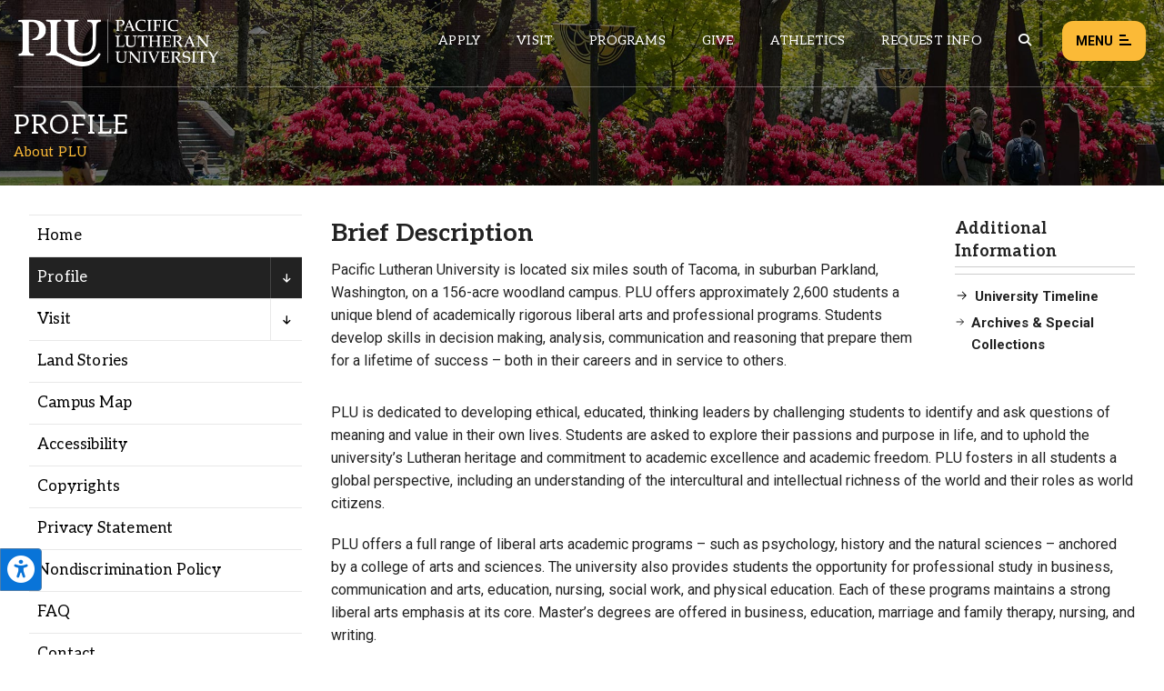

--- FILE ---
content_type: text/html; charset=UTF-8
request_url: https://www.plu.edu/about/profile/
body_size: 18490
content:
<!doctype html>
<html lang="en-US">
	
<head>
	<meta charset="utf-8" />
	<title>Profile | About | PLU</title>
	
	<!--
================================================================================
================================================================================
================================================================================

 .d8888b.   .d88888b.       888     888     888 88888888888 8888888888 .d8888b.  
d88P  Y88b d88P" "Y88b      888     888     888     888     888       d88P  Y88b 
888    888 888     888      888     888     888     888     888       Y88b.      
888        888     888      888     888     888     888     8888888    "Y888b.   
888  88888 888     888      888     888     888     888     888           "Y88b. 
888    888 888     888      888     888     888     888     888             "888 
Y88b  d88P Y88b. .d88P      888     Y88b. .d88P     888     888       Y88b  d88P 
 "Y8888P88  "Y88888P"       88888888 "Y88888P"      888     8888888888 "Y8888P"                                                                                                  
                                                                
================================================================================
================================================================ www.plu.edu/ ==
================================================================================
-->	
		 
	<meta name="last-modified" content="2023-10-27T09:40:43-07:00" />
		 
	<meta name="description" content="Pacific Lutheran University is located six miles south of Tacoma, in suburban Parkland, Washington, on a 156-acre woodland campus." />
		 
	<meta name="plu-department" content="230" />
			
		
	
	<!-- Google Chrome Frame for IE -->
	<!-- meta http-equiv="X-UA-Compatible" content="IE=edge,chrome=1" /-->

	<!-- mobile meta -->
	<meta name="HandheldFriendly" content="True" />
	<meta name="MobileOptimized" content="320" />
	<meta name="viewport" content="width=device-width, initial-scale=1.0" />

	<!-- icons & favicons -->
	<link rel="apple-touch-icon" href="https://www.plu.edu/about/wp-content/themes/plu/library/images/apple-icon-touch.jpg" />
	<link rel="icon" href="https://www.plu.edu/about/wp-content/themes/plu/library/images/favicon.ico" />
	<!--[if IE]>
		<link rel="shortcut icon" href="https://www.plu.edu/about/wp-content/themes/plu/library/images/favicon.ico" />
	<![endif]-->
	<meta name="msapplication-config" content="none" />
	<meta name="msapplication-TileColor" content="#000000" />
	<meta name="msapplication-TileImage" content="https://www.plu.edu/about/wp-content/themes/plu/library/images/win8-tile-icon.jpg" />
	
	<meta name='robots' content='max-image-preview:large' />
<link rel='dns-prefetch' href='//fonts.googleapis.com' />
<link rel="alternate" title="oEmbed (JSON)" type="application/json+oembed" href="https://www.plu.edu/about/wp-json/oembed/1.0/embed?url=https%3A%2F%2Fwww.plu.edu%2Fabout%2Fprofile%2F" />
<link rel="alternate" title="oEmbed (XML)" type="text/xml+oembed" href="https://www.plu.edu/about/wp-json/oembed/1.0/embed?url=https%3A%2F%2Fwww.plu.edu%2Fabout%2Fprofile%2F&#038;format=xml" />
<style id='wp-img-auto-sizes-contain-inline-css' type='text/css'>
img:is([sizes=auto i],[sizes^="auto," i]){contain-intrinsic-size:3000px 1500px}
/*# sourceURL=wp-img-auto-sizes-contain-inline-css */
</style>
<style id='wp-emoji-styles-inline-css' type='text/css'>

	img.wp-smiley, img.emoji {
		display: inline !important;
		border: none !important;
		box-shadow: none !important;
		height: 1em !important;
		width: 1em !important;
		margin: 0 0.07em !important;
		vertical-align: -0.1em !important;
		background: none !important;
		padding: 0 !important;
	}
/*# sourceURL=wp-emoji-styles-inline-css */
</style>
<style id='wp-block-library-inline-css' type='text/css'>
:root{--wp-block-synced-color:#7a00df;--wp-block-synced-color--rgb:122,0,223;--wp-bound-block-color:var(--wp-block-synced-color);--wp-editor-canvas-background:#ddd;--wp-admin-theme-color:#007cba;--wp-admin-theme-color--rgb:0,124,186;--wp-admin-theme-color-darker-10:#006ba1;--wp-admin-theme-color-darker-10--rgb:0,107,160.5;--wp-admin-theme-color-darker-20:#005a87;--wp-admin-theme-color-darker-20--rgb:0,90,135;--wp-admin-border-width-focus:2px}@media (min-resolution:192dpi){:root{--wp-admin-border-width-focus:1.5px}}.wp-element-button{cursor:pointer}:root .has-very-light-gray-background-color{background-color:#eee}:root .has-very-dark-gray-background-color{background-color:#313131}:root .has-very-light-gray-color{color:#eee}:root .has-very-dark-gray-color{color:#313131}:root .has-vivid-green-cyan-to-vivid-cyan-blue-gradient-background{background:linear-gradient(135deg,#00d084,#0693e3)}:root .has-purple-crush-gradient-background{background:linear-gradient(135deg,#34e2e4,#4721fb 50%,#ab1dfe)}:root .has-hazy-dawn-gradient-background{background:linear-gradient(135deg,#faaca8,#dad0ec)}:root .has-subdued-olive-gradient-background{background:linear-gradient(135deg,#fafae1,#67a671)}:root .has-atomic-cream-gradient-background{background:linear-gradient(135deg,#fdd79a,#004a59)}:root .has-nightshade-gradient-background{background:linear-gradient(135deg,#330968,#31cdcf)}:root .has-midnight-gradient-background{background:linear-gradient(135deg,#020381,#2874fc)}:root{--wp--preset--font-size--normal:16px;--wp--preset--font-size--huge:42px}.has-regular-font-size{font-size:1em}.has-larger-font-size{font-size:2.625em}.has-normal-font-size{font-size:var(--wp--preset--font-size--normal)}.has-huge-font-size{font-size:var(--wp--preset--font-size--huge)}.has-text-align-center{text-align:center}.has-text-align-left{text-align:left}.has-text-align-right{text-align:right}.has-fit-text{white-space:nowrap!important}#end-resizable-editor-section{display:none}.aligncenter{clear:both}.items-justified-left{justify-content:flex-start}.items-justified-center{justify-content:center}.items-justified-right{justify-content:flex-end}.items-justified-space-between{justify-content:space-between}.screen-reader-text{border:0;clip-path:inset(50%);height:1px;margin:-1px;overflow:hidden;padding:0;position:absolute;width:1px;word-wrap:normal!important}.screen-reader-text:focus{background-color:#ddd;clip-path:none;color:#444;display:block;font-size:1em;height:auto;left:5px;line-height:normal;padding:15px 23px 14px;text-decoration:none;top:5px;width:auto;z-index:100000}html :where(.has-border-color){border-style:solid}html :where([style*=border-top-color]){border-top-style:solid}html :where([style*=border-right-color]){border-right-style:solid}html :where([style*=border-bottom-color]){border-bottom-style:solid}html :where([style*=border-left-color]){border-left-style:solid}html :where([style*=border-width]){border-style:solid}html :where([style*=border-top-width]){border-top-style:solid}html :where([style*=border-right-width]){border-right-style:solid}html :where([style*=border-bottom-width]){border-bottom-style:solid}html :where([style*=border-left-width]){border-left-style:solid}html :where(img[class*=wp-image-]){height:auto;max-width:100%}:where(figure){margin:0 0 1em}html :where(.is-position-sticky){--wp-admin--admin-bar--position-offset:var(--wp-admin--admin-bar--height,0px)}@media screen and (max-width:600px){html :where(.is-position-sticky){--wp-admin--admin-bar--position-offset:0px}}

/*# sourceURL=wp-block-library-inline-css */
</style><style id='global-styles-inline-css' type='text/css'>
:root{--wp--preset--aspect-ratio--square: 1;--wp--preset--aspect-ratio--4-3: 4/3;--wp--preset--aspect-ratio--3-4: 3/4;--wp--preset--aspect-ratio--3-2: 3/2;--wp--preset--aspect-ratio--2-3: 2/3;--wp--preset--aspect-ratio--16-9: 16/9;--wp--preset--aspect-ratio--9-16: 9/16;--wp--preset--color--black: #000000;--wp--preset--color--cyan-bluish-gray: #abb8c3;--wp--preset--color--white: #ffffff;--wp--preset--color--pale-pink: #f78da7;--wp--preset--color--vivid-red: #cf2e2e;--wp--preset--color--luminous-vivid-orange: #ff6900;--wp--preset--color--luminous-vivid-amber: #fcb900;--wp--preset--color--light-green-cyan: #7bdcb5;--wp--preset--color--vivid-green-cyan: #00d084;--wp--preset--color--pale-cyan-blue: #8ed1fc;--wp--preset--color--vivid-cyan-blue: #0693e3;--wp--preset--color--vivid-purple: #9b51e0;--wp--preset--gradient--vivid-cyan-blue-to-vivid-purple: linear-gradient(135deg,rgb(6,147,227) 0%,rgb(155,81,224) 100%);--wp--preset--gradient--light-green-cyan-to-vivid-green-cyan: linear-gradient(135deg,rgb(122,220,180) 0%,rgb(0,208,130) 100%);--wp--preset--gradient--luminous-vivid-amber-to-luminous-vivid-orange: linear-gradient(135deg,rgb(252,185,0) 0%,rgb(255,105,0) 100%);--wp--preset--gradient--luminous-vivid-orange-to-vivid-red: linear-gradient(135deg,rgb(255,105,0) 0%,rgb(207,46,46) 100%);--wp--preset--gradient--very-light-gray-to-cyan-bluish-gray: linear-gradient(135deg,rgb(238,238,238) 0%,rgb(169,184,195) 100%);--wp--preset--gradient--cool-to-warm-spectrum: linear-gradient(135deg,rgb(74,234,220) 0%,rgb(151,120,209) 20%,rgb(207,42,186) 40%,rgb(238,44,130) 60%,rgb(251,105,98) 80%,rgb(254,248,76) 100%);--wp--preset--gradient--blush-light-purple: linear-gradient(135deg,rgb(255,206,236) 0%,rgb(152,150,240) 100%);--wp--preset--gradient--blush-bordeaux: linear-gradient(135deg,rgb(254,205,165) 0%,rgb(254,45,45) 50%,rgb(107,0,62) 100%);--wp--preset--gradient--luminous-dusk: linear-gradient(135deg,rgb(255,203,112) 0%,rgb(199,81,192) 50%,rgb(65,88,208) 100%);--wp--preset--gradient--pale-ocean: linear-gradient(135deg,rgb(255,245,203) 0%,rgb(182,227,212) 50%,rgb(51,167,181) 100%);--wp--preset--gradient--electric-grass: linear-gradient(135deg,rgb(202,248,128) 0%,rgb(113,206,126) 100%);--wp--preset--gradient--midnight: linear-gradient(135deg,rgb(2,3,129) 0%,rgb(40,116,252) 100%);--wp--preset--font-size--small: 13px;--wp--preset--font-size--medium: 20px;--wp--preset--font-size--large: 36px;--wp--preset--font-size--x-large: 42px;--wp--preset--spacing--20: 0.44rem;--wp--preset--spacing--30: 0.67rem;--wp--preset--spacing--40: 1rem;--wp--preset--spacing--50: 1.5rem;--wp--preset--spacing--60: 2.25rem;--wp--preset--spacing--70: 3.38rem;--wp--preset--spacing--80: 5.06rem;--wp--preset--shadow--natural: 6px 6px 9px rgba(0, 0, 0, 0.2);--wp--preset--shadow--deep: 12px 12px 50px rgba(0, 0, 0, 0.4);--wp--preset--shadow--sharp: 6px 6px 0px rgba(0, 0, 0, 0.2);--wp--preset--shadow--outlined: 6px 6px 0px -3px rgb(255, 255, 255), 6px 6px rgb(0, 0, 0);--wp--preset--shadow--crisp: 6px 6px 0px rgb(0, 0, 0);}:where(.is-layout-flex){gap: 0.5em;}:where(.is-layout-grid){gap: 0.5em;}body .is-layout-flex{display: flex;}.is-layout-flex{flex-wrap: wrap;align-items: center;}.is-layout-flex > :is(*, div){margin: 0;}body .is-layout-grid{display: grid;}.is-layout-grid > :is(*, div){margin: 0;}:where(.wp-block-columns.is-layout-flex){gap: 2em;}:where(.wp-block-columns.is-layout-grid){gap: 2em;}:where(.wp-block-post-template.is-layout-flex){gap: 1.25em;}:where(.wp-block-post-template.is-layout-grid){gap: 1.25em;}.has-black-color{color: var(--wp--preset--color--black) !important;}.has-cyan-bluish-gray-color{color: var(--wp--preset--color--cyan-bluish-gray) !important;}.has-white-color{color: var(--wp--preset--color--white) !important;}.has-pale-pink-color{color: var(--wp--preset--color--pale-pink) !important;}.has-vivid-red-color{color: var(--wp--preset--color--vivid-red) !important;}.has-luminous-vivid-orange-color{color: var(--wp--preset--color--luminous-vivid-orange) !important;}.has-luminous-vivid-amber-color{color: var(--wp--preset--color--luminous-vivid-amber) !important;}.has-light-green-cyan-color{color: var(--wp--preset--color--light-green-cyan) !important;}.has-vivid-green-cyan-color{color: var(--wp--preset--color--vivid-green-cyan) !important;}.has-pale-cyan-blue-color{color: var(--wp--preset--color--pale-cyan-blue) !important;}.has-vivid-cyan-blue-color{color: var(--wp--preset--color--vivid-cyan-blue) !important;}.has-vivid-purple-color{color: var(--wp--preset--color--vivid-purple) !important;}.has-black-background-color{background-color: var(--wp--preset--color--black) !important;}.has-cyan-bluish-gray-background-color{background-color: var(--wp--preset--color--cyan-bluish-gray) !important;}.has-white-background-color{background-color: var(--wp--preset--color--white) !important;}.has-pale-pink-background-color{background-color: var(--wp--preset--color--pale-pink) !important;}.has-vivid-red-background-color{background-color: var(--wp--preset--color--vivid-red) !important;}.has-luminous-vivid-orange-background-color{background-color: var(--wp--preset--color--luminous-vivid-orange) !important;}.has-luminous-vivid-amber-background-color{background-color: var(--wp--preset--color--luminous-vivid-amber) !important;}.has-light-green-cyan-background-color{background-color: var(--wp--preset--color--light-green-cyan) !important;}.has-vivid-green-cyan-background-color{background-color: var(--wp--preset--color--vivid-green-cyan) !important;}.has-pale-cyan-blue-background-color{background-color: var(--wp--preset--color--pale-cyan-blue) !important;}.has-vivid-cyan-blue-background-color{background-color: var(--wp--preset--color--vivid-cyan-blue) !important;}.has-vivid-purple-background-color{background-color: var(--wp--preset--color--vivid-purple) !important;}.has-black-border-color{border-color: var(--wp--preset--color--black) !important;}.has-cyan-bluish-gray-border-color{border-color: var(--wp--preset--color--cyan-bluish-gray) !important;}.has-white-border-color{border-color: var(--wp--preset--color--white) !important;}.has-pale-pink-border-color{border-color: var(--wp--preset--color--pale-pink) !important;}.has-vivid-red-border-color{border-color: var(--wp--preset--color--vivid-red) !important;}.has-luminous-vivid-orange-border-color{border-color: var(--wp--preset--color--luminous-vivid-orange) !important;}.has-luminous-vivid-amber-border-color{border-color: var(--wp--preset--color--luminous-vivid-amber) !important;}.has-light-green-cyan-border-color{border-color: var(--wp--preset--color--light-green-cyan) !important;}.has-vivid-green-cyan-border-color{border-color: var(--wp--preset--color--vivid-green-cyan) !important;}.has-pale-cyan-blue-border-color{border-color: var(--wp--preset--color--pale-cyan-blue) !important;}.has-vivid-cyan-blue-border-color{border-color: var(--wp--preset--color--vivid-cyan-blue) !important;}.has-vivid-purple-border-color{border-color: var(--wp--preset--color--vivid-purple) !important;}.has-vivid-cyan-blue-to-vivid-purple-gradient-background{background: var(--wp--preset--gradient--vivid-cyan-blue-to-vivid-purple) !important;}.has-light-green-cyan-to-vivid-green-cyan-gradient-background{background: var(--wp--preset--gradient--light-green-cyan-to-vivid-green-cyan) !important;}.has-luminous-vivid-amber-to-luminous-vivid-orange-gradient-background{background: var(--wp--preset--gradient--luminous-vivid-amber-to-luminous-vivid-orange) !important;}.has-luminous-vivid-orange-to-vivid-red-gradient-background{background: var(--wp--preset--gradient--luminous-vivid-orange-to-vivid-red) !important;}.has-very-light-gray-to-cyan-bluish-gray-gradient-background{background: var(--wp--preset--gradient--very-light-gray-to-cyan-bluish-gray) !important;}.has-cool-to-warm-spectrum-gradient-background{background: var(--wp--preset--gradient--cool-to-warm-spectrum) !important;}.has-blush-light-purple-gradient-background{background: var(--wp--preset--gradient--blush-light-purple) !important;}.has-blush-bordeaux-gradient-background{background: var(--wp--preset--gradient--blush-bordeaux) !important;}.has-luminous-dusk-gradient-background{background: var(--wp--preset--gradient--luminous-dusk) !important;}.has-pale-ocean-gradient-background{background: var(--wp--preset--gradient--pale-ocean) !important;}.has-electric-grass-gradient-background{background: var(--wp--preset--gradient--electric-grass) !important;}.has-midnight-gradient-background{background: var(--wp--preset--gradient--midnight) !important;}.has-small-font-size{font-size: var(--wp--preset--font-size--small) !important;}.has-medium-font-size{font-size: var(--wp--preset--font-size--medium) !important;}.has-large-font-size{font-size: var(--wp--preset--font-size--large) !important;}.has-x-large-font-size{font-size: var(--wp--preset--font-size--x-large) !important;}
/*# sourceURL=global-styles-inline-css */
</style>

<style id='classic-theme-styles-inline-css' type='text/css'>
/*! This file is auto-generated */
.wp-block-button__link{color:#fff;background-color:#32373c;border-radius:9999px;box-shadow:none;text-decoration:none;padding:calc(.667em + 2px) calc(1.333em + 2px);font-size:1.125em}.wp-block-file__button{background:#32373c;color:#fff;text-decoration:none}
/*# sourceURL=/wp-includes/css/classic-themes.min.css */
</style>
<link rel='stylesheet' id='plu-acknowledgements-css' href='https://www.plu.edu/wp-content/plugins/plu-acknowledgements/css/acknowledgements.1750196087.css?ver=6.9' media='all' />
<link rel='stylesheet' id='plu-system-alerts-css' href='https://www.plu.edu/wp-content/plugins/plu-display-system-alerts/css/plu-system_alert.1642802537.css?ver=6.9' media='all' />
<link rel='stylesheet' id='flickity-css' href='https://www.plu.edu/wp-content/plugins/plu-media-slider/css/flickity/flickity.1768333286.css?ver=6.9' media='all' />
<link rel='stylesheet' id='mediaslider-default-css' href='https://www.plu.edu/wp-content/plugins/plu-media-slider/css/media-slider_default.1750196129.css?ver=6.9' media='all' />
<link rel='stylesheet' id='mediaslider-responsive-css' href='https://www.plu.edu/wp-content/plugins/plu-media-slider/css/media-slider.1750196129.css?ver=6.9' media='all' />
<link rel='stylesheet' id='mediaslider-full-screen-css' href='https://www.plu.edu/wp-content/plugins/plu-media-slider/css/full-screen/full-screen-media-slider.1630470458.css?ver=6.9' media='all' />
<link rel='stylesheet' id='tablepress-default-css' href='https://www.plu.edu/wp-content/plugins/tablepress/css/build/default.1764803062.css?ver=3.2.5' media='all' />
<link rel='stylesheet' id='js_composer_front-css' href='https://www.plu.edu/wp-content/plugins/js_composer/assets/css/js_composer.min.1764802586.css?ver=8.7.2' media='all' />
<link rel='stylesheet' id='google-fonts-css' href='https://fonts.googleapis.com/css?family=Aleo%3A400%2C400i%2C700%2C700i%7CRoboto%3A400%2C400i%2C700%2C700i%7CSatisfy&#038;display=swap&#038;ver=6.9' media='all' />
<link rel='stylesheet' id='global-stylesheet-css' href='https://www.plu.edu/wp-content/themes/plu/library/css/style.1761071610.css?ver=1695763944' media='all' />
<script src="https://www.plu.edu/wp-includes/js/jquery/jquery.min.1700011356.js?ver=3.7.1" id="jquery-core-js"></script>
<script src="https://www.plu.edu/wp-includes/js/jquery/jquery-migrate.min.1692751453.js?ver=3.4.1" id="jquery-migrate-js"></script>
<script src="https://www.plu.edu/wp-content/plugins/plu-js-error-log/error-log.1567552178.js?ver=6.9" id="plu_js_error_log-js"></script>
<script src="https://www.plu.edu/wp-content/themes/plu/bower_components/foundation/js/vendor/modernizr.1750120771.js?ver=2.5.3" id="modernizr-js"></script>
<script></script><link rel="canonical" href="https://www.plu.edu/about/profile/" />
<meta name="twitter:card" content="summary" /><meta name="twitter:site" content="@PLUNEWS" /><meta property="og:url" content="https://www.plu.edu/about/profile/" /><meta property="og:title" content="Profile | About PLU | Pacific Lutheran University" /><meta property="og:type" content="article" /><meta property="og:image" content="https://www.plu.edu/about/wp-content/plugins/plu-opengraph-twitter-meta/plu-og-placeholder-image.jpg" /><meta property="og:image:width" content="1200" /><meta property="og:image:height" content="627" /><meta property="og:site_name" content="Pacific Lutheran University" /><link rel="icon" href="https://www.plu.edu/about/wp-content/themes/plu/library/images/favicon/favicon-32px.jpg" sizes="32x32" />
<link rel="icon" href="https://www.plu.edu/about/wp-content/themes/plu/library/images/favicon/favicon-0px.jpg" sizes="192x192" />
<link rel="apple-touch-icon" href="https://www.plu.edu/about/wp-content/themes/plu/library/images/favicon/favicon-0px.jpg" />
<meta name="msapplication-TileImage" content="https://www.plu.edu/about/wp-content/themes/plu/library/images/favicon/favicon-0px.jpg" />
<noscript><style> .wpb_animate_when_almost_visible { opacity: 1; }</style></noscript>	
	 
	<script>(function(){"use strict";var c=[],f={},a,e,d,b;if(!window.jQuery){a=function(g){c.push(g)};f.ready=function(g){a(g)};e=window.jQuery=window.$=function(g){if(typeof g=="function"){a(g)}return f};window.checkJQ=function(){if(!d()){b=setTimeout(checkJQ,100)}};b=setTimeout(checkJQ,100);d=function(){if(window.jQuery!==e){clearTimeout(b);var g=c.shift();while(g){jQuery(g);g=c.shift()}b=f=a=e=d=window.checkJQ=null;return true}return false}}})();</script>
	
<link rel='stylesheet' id='plu-fontawesome_v5_fix-css' href='https://www.plu.edu/wp-content/themes/plu/library/css/webfonts/v5-font-face.min.1750120772.css?ver=6.4.2' media='all' />
</head>	
<body class="wp-singular page-template-default page page-id-196 page-parent wp-theme-plu standard about-plu wpb-js-composer js-comp-ver-8.7.2 vc_responsive">

	<aside aria-label="Skip to content on page">
	<div class="skip-to-content">
		<a href="#maincontent">1: Skip to content</a>
		<a href="#mainnav">2: Skip to navigation</a>
	</div>
</aside>	
	<div class="show-for-semi-large-up">
	<div class="plu-accessibility-tools-body"></div>
	<div class="plu-accessibility-tools">
		<div class="toggle-accessibility-tools-container keep-me-visible">
			<button class="toggle-accessibility-tools" aria-label="Open the PLU Accessibility Tools">
				<span aria-hidden="true" aria-label="PLU Accessibility Tools" class="fas fa-universal-access accessibility-icon"></span>
			</button>
		</div>
		<div class="tools-container">
			<div class="tools-header">
				<strong>Accessibility Tools (CTRL+U)</strong>
				<span aria-hidden="true" class="fas fa-times close-tools"></span>
			</div>
			<div class="tools-inner top">
				<button class="tool" tool-type="text-to-speech">
					<span aria-hidden="true" class="fas fa-volume-up tool-icon"></span>
					<span class="tool-title">Text-to-Speech</span>
					<div class="active-tool">
						<span aria-hidden="true" class="fas fa-check-circle"></span>
					</div>
				</button>
								<button class="tool" tool-type="cursor">
					<span aria-hidden="true" class="fas fa-mouse-pointer tool-icon"></span>
					<span class="tool-title">Large Cursor</span>
					<div class="active-tool">
						<span aria-hidden="true" class="fas fa-check-circle"></span>
					</div>
				</button>
				<button class="tool" tool-type="zoom-level">
					<span aria-hidden="true" class="fas fa-search-plus tool-icon"></span>
					<span class="tool-title">Zoom Level <span class="current-zoom-level">(x1)</span></span>
					<input type="range" class="zoom-level-range" name="zoom-level-range" value="1" step="0.1" min="1" max="1.5">
					<div class="active-tool">
						<span aria-hidden="true" class="fas fa-check-circle"></span>
					</div>
				</button>
				<button class="tool" tool-type="reset-zoom">
					<span aria-hidden="true" class="fas fa-search-minus tool-icon"></span>
					<span class="tool-title">Reset Zoom</span>
				</button>
				<button class="tool" tool-type="disable-animations">
					<span aria-hidden="true" class="fas fa-ban tool-icon"></span>
					<span class="tool-title">Disable Animations</span>
					<div class="active-tool">
						<span aria-hidden="true" class="fas fa-check-circle"></span>
					</div>
				</button>
							</div>
			<div class="tools-inner bottom">
				<button class="tool reset-option" tool-type="reset-tools-status">
					<span aria-hidden="true" class="fas fa-sync-alt tool-icon"></span>
					<span class="tool-title">Reset All</span>
				</button>
			</div>
			<div class="tools-inner hide-toggle">
				<div class="toggle-tools-display">
					<span aria-hidden="true" class="fas fa-toggle-off tools-toggle-icon"></span> <span class="tools-toggle-text">Hide the tools</span>
				</div>
				<p>After hiding the tool, if you would like to re-enable it, just press CTRL+U to open this window. Or, move your cursor near the tool to display it.</p>
			</div>
		</div>
	</div>
</div>	
	<div class="print-logo">
		<img alt="PLU Print Logo" src="https://www.plu.edu/about/wp-content/themes/plu/library/images/rose-window/rose-window-print.png"/>
	</div>	
	
	<header class="plu-global-header">
		
		<div class="gh-wrapper-head-outer">
			<div class="gh-wrapper-head">
				<div class="gh-logo">
					<a href="/">
						<img alt="The Pacific Lutheran University logo" class="header-logo full" src="https://www.plu.edu/about/wp-content/themes/plu/library/images/logos/plu-horizontal-logo.png"/>
						<img alt="The Pacific Lutheran University logo" class="header-logo short" src="https://www.plu.edu/about/wp-content/themes/plu/library/images/logos/plu-horizontal-logo-short.png"/>
					</a>
				</div>
								<nav role="navigation" aria-label="Secondary global navigation for Pacific Lutheran University" class="gh-nav-menu-secondary">
					<ul class="secondary-nav-menu">
						<li class="secondary-nav-menu-item"><a class="secondary-nav-link" href="/admission/apply/" aria-label="Main header navigation link that opens to a page on how to apply to PLU">Apply</a></li>
						<li class="secondary-nav-menu-item"><a class="secondary-nav-link" href="/admission/visit/" aria-label="Main header navigation link that opens to a page on all there is to kno about visiting PLU">Visit</a></li>
						<li class="secondary-nav-menu-item"><a class="secondary-nav-link" href="/academic-programs/" aria-label="Main header navigation link that opens to a all the academic programs at PLU">Programs</a></li>
						<li class="secondary-nav-menu-item"><a class="secondary-nav-link" href="/advancement/ways-to-give/" aria-label="Main header navigation link that opens to a page that explains all the ways you can give to PLU">Give</a></li>
						<li class="secondary-nav-menu-item"><a class="secondary-nav-link" href="https://golutes.com/" target="_blank" rel="external noopener noreferrer" aria-label="Main header navigation link that opens to PLU Athletics (opens in a new tab/window)">Athletics</a></li>
						<li class="secondary-nav-menu-item"><a class="secondary-nav-link" href="/admission/request-information/" aria-label="Main header navigation link that opens to a page that allows you to request information about PLU">Request Info</a></li>
						<li class="secondary-nav-menu-item search-trigger"><button aria-label="Global search button for the PLU website" class="global-header-search-btn secondary-nav-link" onclick="pluGlobalHeader_openSearch()"><span aria-hidden="true" aria-label="Magnifying glass icon for the global search trigger" class="fas fa-search"></span></button></li>
					</ul>
				</nav>
				<div class="gh-menu-toggle">
					<button class="gh-menu-btn open">Menu <span aria-hidden="true" aria-label="Button to open the global header menu" class="fas fa-bars menu-btn-icon"></span><span class="bars-wrapper"><span class="bar top"></span><span class="bar middle"></span><span class="bar bottom"></span></span></button>
					<button class="gh-menu-btn close">Close <span aria-hidden="true" aria-label="Button to close the global header menu" class="fas fa-xmark menu-btn-icon"></span></button>
				</div>
			</div>
		</div>
		
		<div class="gh-fullscreen-wrapper">
			
			<div class="gh-wrapper-body">
			
				<div class="gh-body-section first">
						
										<form action="https://www.plu.edu/search" method="get" class="global-search-form" role="search" aria-label="Sitewide search">
										
						<label for="global-search" class="global-search-icon"><span role="button" aria-hidden="true" aria-label="Magnifying glass icon for the search input box" class="fas fa-search"></span></label>
						<input class="global-search" id="global-search" type="search" placeholder="What can we help you find?" name="q" aria-label="Search PLU" value="">
					</form>
					
					<nav role="navigation" aria-label="Primary global navigation for Pacific Lutheran University" class="gh-nav-menu-primary">
	<ul class="primary-nav-menu">
		<li class="primary-nav-menu-item">
			<a href="#" role="button" aria-haspopup="true" aria-expanded="false">Academics <span aria-hidden="true" aria-label="Toggle button to open and close the primary navigation sub menu links" class="fas fa-plus primary-nav-link-icon plus"></span><span aria-hidden="true" aria-label="Toggle button to open and close the primary navigation sub menu links" class="fas fa-minus primary-nav-link-icon minus"></span></a>
			<div class="primary-nav-sub-links">
				<button onclick="pluGlobalHeader_closePrimaryNav()" class="close-primary-nav-btn"><span aria-hidden="true" aria-label="Left arrow icon for the close primary nav menu button" class="fas fa-left-long"></span> Close Menu</button>
				<div class="sub-links-wrapper">
					<ul class="sub-links">
						<li class="sub-link-header">Programs</li>
						<li class="sub-link"><a class="link-styling" href="/academic-programs">Majors & Minors</a></li>
						<li class="sub-link"><a class="link-styling" href="/graduate/">Graduate Programs</a></li>
						<li class="sub-link"><a class="link-styling" href="/continuing-ed/">Continuing Education</a></li>
						<li class="sub-link"><a class="link-styling" href="/search/?type=departments&filter=academic&directory=all">Departments</a></li>
						<li class="sub-link"><a class="link-styling" href="/global-education/">Global Education</a></li>
						<li class="sub-link"><a class="link-styling" href="/wang-center/">Study Away</a></li>
						<li class="sub-link"><a class="link-styling" href="/honors/">International Honors</a></li>
						<li class="sub-link"><a class="link-styling" href="/alumni-student-connections/internships/">Internships</a></li>
					</ul>
					<ul class="sub-links">
						<li class="sub-link-header">Support</li>
						<li class="sub-link"><a class="link-styling" href="/student-success/">Center for Student Success</a></li>
						<li class="sub-link"><a class="link-styling" href="/academic-advising/">Academic Advising</a></li>
						<li class="sub-link"><a class="link-styling" href="/chws/counseling/">Counseling Center</a></li>
						<li class="sub-link"><a class="link-styling" href="/diversity-justice-sustainability/">Center for Diversity, Justice and Sustainability</a></li>
						<li class="sub-link"><a class="link-styling" href="/library/">Library</a></li>
						<li class="sub-link"><a class="link-styling" href="/vocation/">Wild Hope</a></li>
						<li class="sub-link"><a class="link-styling" href="/writingcenter/">Writing Center</a></li>
						<li class="sub-link"><a class="link-styling" href="/lrc/">Language Resources</a></li>
					</ul>
					<ul class="sub-links">
						<li class="sub-link-header">Courses</li>
						<li class="sub-link"><a class="link-styling" href="/catalog/">Catalog</a></li>
						<li class="sub-link"><a class="link-styling" href="/academic-advising/">Register</a></li>
						<li class="sub-link"><a class="link-styling" href="https://bss.plu.edu/">Check Grades</a></li>
						<li class="sub-link"><a class="link-styling" href="/registrar/transcripts/">Request Transcripts</a></li>
					</ul>
					<ul class="sub-links">
						<li class="sub-link-header">Information</li>
						<li class="sub-link"><a class="link-styling" href="/registrar/academic-dates-deadlines/">Academic Calendar</a></li>
						<li class="sub-link"><a class="link-styling" href="https://bss.plu.edu/pap/hxskschd.P_PLUSchedule">Interactive Schedule</a></li>
						<li class="sub-link"><a class="link-styling" href="https://www.plu.edu/land-stories/">Land Acknowledgement</a></li>
					</ul>
				</div>
			</div>
		</li>
		<li class="primary-nav-menu-item">
			<a href="#" role="button" aria-haspopup="true" aria-expanded="false">Admission <span aria-hidden="true" aria-label="Toggle button to open and close the primary navigation sub menu links" class="fas fa-plus primary-nav-link-icon plus"></span><span aria-hidden="true" aria-label="Toggle button to open and close the primary navigation sub menu links" class="fas fa-minus primary-nav-link-icon minus"></span></a>
			<div class="primary-nav-sub-links">
				<button onclick="pluGlobalHeader_closePrimaryNav()" class="close-primary-nav-btn"><span aria-hidden="true" aria-label="Left arrow icon for the close primary nav menu button" class="fas fa-left-long"></span> Close Menu</button>
				<div class="sub-links-wrapper">
					<ul class="sub-links">
						<li class="sub-link-header">First Year</li>
						<li class="sub-link"><a class="link-styling" href="/admission-first-year/">First Year Homepage</a></li>
						<li class="sub-link"><a class="link-styling" href="/admission-first-year/apply/">Apply</a></li>
						<li class="sub-link"><a class="link-styling" href="/admission-first-year/financial-aid/">Financial Aid</a></li>
						<li class="sub-link"><a class="link-styling" href="/academic-programs/#filter=.undergraduate">Majors & Minors</a></li>
						<li class="sub-link"><a class="link-styling" href="/admission/visit/">Visit</a></li>
						<li class="sub-link"><a class="link-styling" href="/admission/counselors/">Meet Your Counselor</a></li>
						<li class="sub-link"><a class="link-styling" href="/admission/parents-family/">Parents & Families</a></li>
						<li class="sub-link"><a class="link-styling" href="/admission/request-information/">Request More Information</a></li>
					</ul>
					<ul class="sub-links">
						<li class="sub-link-header">Transfer</li>
						<li class="sub-link"><a class="link-styling" href="/admission-transfer/">Transfer Homepage</a></li>
						<li class="sub-link"><a class="link-styling" href="/admission-transfer/apply/">Apply</a></li>
						<li class="sub-link"><a class="link-styling" href="/admission-transfer/cost/">Financial Aid</a></li>
						<li class="sub-link"><a class="link-styling" href="/academic-programs/#filter=.undergraduate">Majors & Minors</a></li>
						<li class="sub-link"><a class="link-styling" href="/admission/counselors/">Meet Your Counselor</a></li>
						<li class="sub-link"><a class="link-styling" href="/admission-transfer/credits/">Credits & Equivalency</a></li>
						<li class="sub-link"><a class="link-styling" href="/admission/request-information/">Request More Information</a></li>
					</ul>
					<ul class="sub-links">
						<li class="sub-link-header">Graduate</li>
						<li class="sub-link"><a class="link-styling" href="/admission-graduate/">Graduate Homepage</a></li>
						<li class="sub-link"><a class="link-styling" href="/academic-programs/#filter=.graduate">Programs</a></li>
						<li class="sub-link"><a class="link-styling" href="/admission-graduate/apply/">Apply</a></li>
						<li class="sub-link"><a class="link-styling" href="/admission-graduate/cost-aid/">Financial Aid</a></li>
						<li class="sub-link"><a class="link-styling" href="/admission-graduate/visit/information-sessions/">Information Sessions</a></li>
						<li class="sub-link"><a class="link-styling" href="/admission-graduate/ways-to-contact-us/">Connect</a></li>
						<li class="sub-link"><a class="link-styling" href="/admission-graduate/request-information/">Request More Information</a></li>
					</ul>
					<ul class="sub-links">
						<li class="sub-link-header">International</li>
						<li class="sub-link"><a class="link-styling" href="/admission-international/">International Homepage</a></li>
						<li class="sub-link"><a class="link-styling" href="/admission-international/apply/">Apply</a></li>
						<li class="sub-link"><a class="link-styling" href="/admission-international/cost-scholarship/">Financial Aid</a></li>
						<li class="sub-link"><a class="link-styling" href="/academic-programs/">Majors & Minors</a></li>
						<li class="sub-link"><a class="link-styling" href="https://tour.concept3d.com/share/S9Mq4JbA2/stop/1">Virtual Tour</a></li>
						<li class="sub-link"><a class="link-styling" href="/admission-international/staff/">Connect</a></li>
						<li class="sub-link"><a class="link-styling" href="https://choose.plu.edu/register/?id=833ff762-f59f-4771-a0a1-b4befd5a7006">Request More Information</a></li>
					</ul>
				</div>
			</div>
		</li>
		<li class="primary-nav-menu-item">
			<a href="#" role="button" aria-haspopup="true" aria-expanded="false">Student Life <span aria-hidden="true" aria-label="Toggle button to open and close the primary navigation sub menu links" class="fas fa-plus primary-nav-link-icon plus"></span><span aria-hidden="true" aria-label="Toggle button to open and close the primary navigation sub menu links" class="fas fa-minus primary-nav-link-icon minus"></span></a>
			<div class="primary-nav-sub-links">
				<button onclick="pluGlobalHeader_closePrimaryNav()" class="close-primary-nav-btn"><span aria-hidden="true" aria-label="Left arrow icon for the close primary nav menu button" class="fas fa-left-long"></span> Close Menu</button>
				<div class="sub-links-wrapper">
					<ul class="sub-links">
						<li class="sub-link-header">Student Support</li>
						<li class="sub-link"><a class="link-styling" href="/campus-resources/">Campus Resources</a></li>
						<li class="sub-link"><a class="link-styling" href="/student-life/wellbeing-ecology/thrive/">Thrive at PLU</a></li>
						<li class="sub-link"><a class="link-styling" href="/diversity-justice-sustainability/">Diversity, Justice, and Sustainability</a></li>
						<li class="sub-link"><a class="link-styling" href="/campus-ministry/">Campus Ministry</a></li>
						<li class="sub-link"><a class="link-styling" href="/oaa/interested-students/">Accessibility & Accommodation</a></li>
						<li class="sub-link"><a class="link-styling" href="/military-affiliated-students/">Military Affiliated Students</a></li>
						<li class="sub-link"><a class="link-styling" href="/iss/">International Students</a></li>						
						<li class="sub-link"><a class="link-styling" href="/alumni-student-connections/">Alumni & Student Connections</a></li>
					</ul>
					<ul class="sub-links">
						<li class="sub-link-header">Wellbeing & Safety</li>
						<li class="sub-link"><a class="link-styling" href="/health/">Health Resources</a></li>
						<li class="sub-link"><a class="link-styling" href="/counseling/">Mental Health Resources</a></li>
						<li class="sub-link"><a class="link-styling" href="/prevent/">Suicide Prevention</a></li>
						<li class="sub-link"><a class="link-styling" href="/diversity-justice-sustainability/advocacy-services/">PLU Confidential Advocate</a></li>
						<li class="sub-link"><a class="link-styling" href="/title-ix/">Title IX</a></li>
						<li class="sub-link"><a class="link-styling" href="/student-code-of-conduct/student-code-of-conduct-policies/hazing/">PLU Conduct & Hazing Prevention</a></li>
						<li class="sub-link"><a class="link-styling" href="/campus-safety/">Campus Safety</a></li>
						<li class="sub-link"><a class="link-styling" href="/campus-safety/emergency-preparedness/">Safety & Emergency</a></li>
					</ul>
					<ul class="sub-links">
						<li class="sub-link-header">Community & Leadership</li>
						<li class="sub-link"><a class="link-styling" href="/nso/">LUTE Welcome & PLUS 100</a></li>
						<li class="sub-link"><a class="link-styling" href="/asplu/">ASPLU</a></li>
						<li class="sub-link"><a class="link-styling" href="/diversity-justice-sustainability/djs-coalition-series//">DJS Coalition</a></li>
						<li class="sub-link"><a class="link-styling" href="/clubs/">Student Clubs</a></li>
						<li class="sub-link"><a class="link-styling" href="/studentemployment/">Student Employment</a></li>
						<li class="sub-link"><a class="link-styling" href="/recreations/">Recreations</a></li>
						<li class="sub-link"><a class="link-styling" href="https://golutes.com/" target="_blank" aria-label="Global navigation link that opens to PLU Athletics (opens in a new tab/window)">Athletics</a></li>
						<li class="sub-link"><a class="link-styling" href="/studentmedia/">Student Media</a></li>
						<li class="sub-link"><a class="link-styling" href="/campus-life/">Campus Life</a></li>
					</ul>
					<ul class="sub-links">
						<li class="sub-link-header">Student Services</li>
						<li class="sub-link"><a class="link-styling" href="/on-campus-housing/">On-Campus Housing</a></li>
						<li class="sub-link"><a class="link-styling" href="/commuter/">Commuter Services</a></li>
						<li class="sub-link"><a class="link-styling" href="/campus-safety/parking/">Parking</a></li>
						<li class="sub-link"><a class="link-styling" href="/dining/">Campus Restaurants</a></li>
						<li class="sub-link"><a class="link-styling" href="/financial-services/students/">Student Financial Services</a></li>
						<li class="sub-link"><a class="link-styling" href="/lutecard/">LuteCard</a></li>
					</ul>
				</div>
			</div>
		</li>
		<li class="primary-nav-menu-item">
			<a href="#" role="button" aria-haspopup="true" aria-expanded="false">Alumni <span aria-hidden="true" aria-label="Toggle button to open and close the primary navigation sub menu links" class="fas fa-plus primary-nav-link-icon plus"></span><span aria-hidden="true" aria-label="Toggle button to open and close the primary navigation sub menu links" class="fas fa-minus primary-nav-link-icon minus"></span></a>
			<div class="primary-nav-sub-links">
				<button onclick="pluGlobalHeader_closePrimaryNav()" class="close-primary-nav-btn"><span aria-hidden="true" aria-label="Left arrow icon for the close primary nav menu button" class="fas fa-left-long"></span> Close Menu</button>
				<div class="sub-links-wrapper">
					<ul class="sub-links">
						<li class="sub-link-header">Ways to Give</li>
						<li class="sub-link"><a class="link-styling" href="/alumni-student-connections/get-involved/">Get Involved</a></li>
						<li class="sub-link"><a class="link-styling" href="/alumni-student-connections/lutelink/">LuteLink</a></li>
						<li class="sub-link"><a class="link-styling" href="/alumni-student-connections/career/mentoring-programs/">Mentoring Programs</a></li>
						<li class="sub-link"><a class="link-styling" href="/alumni-student-connections/employers/">Recruit @ PLU</a></li>
						<li class="sub-link"><a class="link-styling" href="/advancement/ways-to-give/">Make a Gift</a></li>
					</ul>
					<ul class="sub-links">
						<li class="sub-link-header">Benefits</li>
						<li class="sub-link"><a class="link-styling" href="/alumni-student-connections/learning-benefits/">Benefits & Services</a></li>
						<li class="sub-link"><a class="link-styling" href="/alumni-student-connections/learning-benefits/alumni-card/">Alumni Card</a></li>
						<li class="sub-link"><a class="link-styling" href="/alumni-student-connections/learning-benefits/">Lifelong Learning</a></li>
						<li class="sub-link"><a class="link-styling" href="/alumni-student-connections/updatemyinfo/">Update My Information</a></li>
					</ul>
					<ul class="sub-links">
						<li class="sub-link-header">Resources</li>
						<li class="sub-link"><a class="link-styling" href="https://plu.joinhandshake.com/login">Handshake (Jobs & Internships)</a></li>
						<li class="sub-link"><a class="link-styling" href="/alumni-student-connections/internships/">Internships</a></li>
						<li class="sub-link"><a class="link-styling" href="/alumni-student-connections/career/">Career Services</a></li>
						<li class="sub-link"><a class="link-styling" href="/studentemployment/">Student Employment</a></li>
						<li class="sub-link"><a class="link-styling" href="/alumni-student-connections/career/resources-for-faculty-and-staff/">Faculty & Staff</a></li>
					</ul>
					<ul class="sub-links">
						<li class="sub-link-header">Connect</li>
						<li class="sub-link"><a class="link-styling" href="/alumni-student-connections/get-involved/my-affinity/">Affinity Groups</a></li>
						<li class="sub-link"><a class="link-styling" href="https://www.youtube.com/playlist?list=PLGcPZHW2D2s3DOGGPwEADHtI4h4GkaIFT">Streaming Concerts</a></li>
						<li class="sub-link"><a class="link-styling" href="/resolute/">ResoLute Magazine</a></li>
						<li class="sub-link"><a class="link-styling" href="/alumni-student-connections/get-involved/submit-a-class-note/">Submit a Class Note</a></li>
						<li class="sub-link"><a class="link-styling" href="/alumni-student-connections/about/visit-campus/">Visit Campus</a></li>
					</ul>
				</div>
			</div>
		</li>
		<li class="primary-nav-menu-item">
			<a href="#" role="button" aria-haspopup="true" aria-expanded="false">Administration <span aria-hidden="true" aria-label="Toggle button to open and close the primary navigation sub menu links" class="fas fa-plus primary-nav-link-icon plus"></span><span aria-hidden="true" aria-label="Toggle button to open and close the primary navigation sub menu links" class="fas fa-minus primary-nav-link-icon minus"></span></a>
			<div class="primary-nav-sub-links">
				<button onclick="pluGlobalHeader_closePrimaryNav()" class="close-primary-nav-btn"><span aria-hidden="true" aria-label="Left arrow icon for the close primary nav menu button" class="fas fa-left-long"></span> Close Menu</button>
				<div class="sub-links-wrapper">
					<ul class="sub-links">
						<li class="sub-link-header">Policies & Guidelines</li>
						<li class="sub-link"><a class="link-styling" href="/student-code-of-conduct/student-code-of-conduct-policies/academic-integrity/">Academic Integrity</a></li>
						<li class="sub-link"><a class="link-styling" href="/student-code-of-conduct/">Student Code of Conduct</a></li>
						<li class="sub-link"><a class="link-styling" href="/student-rights-and-responsibilities-procedures/">Conduct Procedures</a></li>
						<li class="sub-link"><a class="link-styling" href="/registrar/ferpa/">FERPA</a></li>
					</ul>
					<ul class="sub-links">
						<li class="sub-link-header">Employment</li>
						<li class="sub-link"><a class="link-styling" href="/human-resources/">Human Resources</a></li>
						<li class="sub-link"><a class="link-styling" href="/payroll/">Payroll</a></li>
						<li class="sub-link"><a class="link-styling" href="https://employment.plu.edu/hr/sessions/new">Faculty/Staff System</a></li>
						<li class="sub-link"><a class="link-styling" href="https://employment.plu.edu/">Open PLU Positions</a></li>
					</ul>
					<ul class="sub-links">
						<li class="sub-link-header">Services</li>
						<li class="sub-link"><a class="link-styling" href="/facilities-management/">Facilities</a></li>
						<li class="sub-link"><a class="link-styling" href="/financial-services/">Financial Services</a></li>
						<li class="sub-link"><a class="link-styling" href="/marcom/mailing/faq/">Mail</a></li>
						<li class="sub-link"><a class="link-styling" href="/registrar/">Registrar</a></li>
						<li class="sub-link"><a class="link-styling" href="/itech/">Instructional Technologies</a></li>
						<li class="sub-link"><a class="link-styling" href="https://helpdesk.plu.edu/">Help Desk</a></li>
						<li class="sub-link"><a class="link-styling" href="/hospitality/">Hospitality Services</a></li>
					</ul>
					<ul class="sub-links">
						<li class="sub-link-header">Divisions</li>
						<li class="sub-link"><a class="link-styling" href="/administrative-services/">Administrative Services</a></li>
						<li class="sub-link"><a class="link-styling" href="/enrollment-management/">Enrollment Management</a></li>
						<li class="sub-link"><a class="link-styling" href="/president/">Office of the President</a></li>
						<li class="sub-link"><a class="link-styling" href="/provost/">Office of the Provost</a></li>
						<li class="sub-link"><a class="link-styling" href="/student-life/">Student Life</a></li>
						<li class="sub-link"><a class="link-styling" href="/university-relations/">University Relations</a></li>
					</ul>
				</div>
			</div>
		</li>
	</ul>
</nav>					
										<nav role="navigation" aria-label="Tertiary global navigation for Pacific Lutheran University" class="gh-nav-menu-tertiary">
						<ul class="tertiary-nav-menu first">
							<li class="tertiary-nav-menu-item"><a aria-label="View and learn more about how Pacific Lutheran University is dedicated to transformative care" class="link-styling" href="/about/">About</a></li>
							<li class="tertiary-nav-menu-item"><a aria-label="View the website for Pacific Lutheran University's Mortvedt Library" class="link-styling" href="/library/">Library</a></li>
						</ul>
						<ul class="tertiary-nav-menu second">
							<li class="tertiary-nav-menu-item"><a aria-label="View the calendar of events for Pacific Lutheran University" class="link-styling" href="/calendar/">Calendar</a></li>
							<li class="tertiary-nav-menu-item"><a aria-label="Apparel and gift store for Pacific Lutheran University (opens in a new tab/window)" class="link-styling" href="https://lutelocker.com/" target="_blank" rel="external noopener noreferrer">Lute Locker</a></li>
						</ul>
						<ul class="tertiary-nav-menu thrid">
							<li class="tertiary-nav-menu-item"><a aria-label="View the directory of contacts for Pacific Lutheran University" class="link-styling" href="/directory/">Directory</a></li>
							<li class="tertiary-nav-menu-item"><a aria-label="Global navigation link that opens to employment opportunities at PLU (opens in a new tab/window)" class="link-styling" href="https://employment.plu.edu/" target="_blank" rel="noopener noreferrer">Jobs @ PLU</a></li>
						</ul>
					</nav>
				
				</div>
				
				<div class="gh-body-section second">
					
										<div class="gh-additional-links epass">
						<p class="additional-links-header"><span aria-hidden="true" aria-label="Shield icon for the ePass Apps & Links header" class="fas fa-shield-halved links-header-icon"></span> ePASS APPS</p>
						<nav role="navigation" aria-label="ePass apps and links navigation" class="gh-nav-menu-additional epass">
							<ul class="additional-nav-menu">
								<li class="additional-nav-menu-item"><a class="link-styling" href="https://mail.google.com/a/plu.edu/" target="_blank"  aria-label="Global navigation link that opens to the PLU gmail application (opens in a new tab/window)" rel="external noopener noreferrer">Gmail</a></li>
								<li class="additional-nav-menu-item"><a class="link-styling" href="https://bss.plu.edu/" target="_blank"  aria-label="Global navigation link that opens to the internal tool for PLU called Banner (opens in a new tab/window)" rel="noopener noreferrer">Banner</a></li>
								<li class="additional-nav-menu-item"><a class="link-styling" href="https://sakai.plu.edu/" target="_blank"  aria-label="Global navigation link that opens to an internal tool for PLU students and faculty called Sakai (opens in a new tab/window)" rel="noopener noreferrer">Sakai</a></li>								
								<li class="additional-nav-menu-item"><a class="link-styling" href="/wp-admin/">Wordpress</a></li>
								<li class="additional-nav-menu-item"><a aria-label="ePass Application link to go and view the calendar of events for Pacific Lutheran University" class="link-styling" href="/calendar/">Calendar</a></li>
							</ul>
						</nav>
					</div>
					
										<div class="gh-additional-links resources">
						<p class="additional-links-header"><span aria-hidden="true" aria-label="Solid cirlce icon with the letter I inside for the helpful resources links header" class="fas fa-circle-info links-header-icon"></span> HELPFUL LINKS</p>
						<nav role="navigation" aria-label="Helpful resources links navigation" class="gh-nav-menu-additional resources">
							<ul class="additional-nav-menu">
								<li class="additional-nav-menu-item"><a class="link-styling" href="/wsr/">Wellbeing Services and Resources</a></li>
								<li class="additional-nav-menu-item"><a class="link-styling" href="/map/">Campus Map</a></li>
								<li class="additional-nav-menu-item"><a class="link-styling" href="/dining/">Dining</a></li>
								<li class="additional-nav-menu-item"><a class="link-styling" href="/textbooks/">Textbooks</a></li>
								<li class="additional-nav-menu-item"><a class="link-styling" href="https://helpdesk.plu.edu/" target="_blank" aria-label="Global navigation link that opens to the I&TS Help Desk portal (opens in a new tab/window)" rel="noopener noreferrer">I&TS Help Desk</a></li>
								<li class="additional-nav-menu-item"><a class="link-styling" href="/care-form/">Care Form</a></li>
								<li class="additional-nav-menu-item"><a class="link-styling" href="/admission/be-a-lute/">Enrollment Deposit</a></li>
							</ul>
						</nav>
					</div>
					
				</div>
				
				<div class="gh-body-section third">
					
										<div class="gh-tabs-toggle-wrapper">
						<div class="gh-tabs-toggle">
							<button class="gh-tab active" name="news"><span aria-hidden="true" aria-label="Newspaper icon for the news section with the latest news items" class="fas fa-newspaper tab-toggle-icon"></span>News</button>
							<button class="gh-tab" name="events"><span aria-hidden="true" aria-label="Calendar icon for the events section with the latest calendar events" class="fas fa-calendar-days tab-toggle-icon"></span>Events</button>
						</div>
						<div class="tab-item-wrapper news active">
							<a href="/news/" class="tab-toggle-link-btn">All News <span aria-hidden="true" aria-label="Right arrow icon for the all news section button" class="fas fa-right-long"></span></a>
														<div class="loaded-items news unloaded"></div>
							<div class="items-pre-loader"><span aria-hidden="true" class="fas fa-circle-notch fa-spin spinning-icon"></span> Loading items...</div>
						</div>
						<div class="tab-item-wrapper events">
							<a href="/calendar/" class="tab-toggle-link-btn">All Events <span aria-hidden="true" aria-label="Right arrow icon for the all news section button" class="fas fa-right-long"></span></a>
														<div class="loaded-items events unloaded"></div>
							<div class="items-pre-loader"><span aria-hidden="true" class="fas fa-circle-notch fa-spin spinning-icon"></span> Loading items...</div>
						</div>
					</div>
					
				</div>
					
					
			</div>
			
			<div class="gh-wrapper-footer">
				
								<div class="gh-contact-info">
					<p><strong>Pacific Lutheran University</strong></p>
					<p>12180 Park Avenue S, Tacoma, WA 98447</p>
					<p><a href="tel:2535357411" class="contact-info-link link-styling">253-535-7411</a></p>
					<p><a href="mailto:events@plu.edu" class="contact-info-link link-styling">events@plu.edu</a></p>
				</div>
				
								<div class="gh-highlighted-callout">
					<div class="callout-wrapper">
						<div class="icon-wrapper">
							<span aria-hidden="true" aria-label="Camera icon for the Campus Scenes highlight link" class="fas fa-photo-film highlighted-callout-icon"></span>
						</div>
						<div class="text-wrapper">
							<p class="text title">Campus Scenes</p>
							<p class="text highlight"><a href="https://www.youtube.com/channel/UCSzqJSu0hECDayZeJFIq6pg" target="_blank" aria-label="Global navigation link that opens to the PLU YouTube channel (opens in a new tab/window)" rel="external noopener noreferrer" class="link-styling">Livestream</a> | <a href="https://mediagraph.io/plu" target="_blank" aria-label="Global navigation link that opens to the main photo hub for PLU (opens in a new tab/window)" rel="external noopener noreferrer" class="link-styling">Photos</a> | <a href="https://www.plu.edu/news/webcams/" class="link-styling">Webcams</a></p>
						</div>
					</div>
				</div>
				
								<div class="gh-social-links">
					<a class="social-link" href="https://www.facebook.com/Pacific.Lutheran.University" target="_blank" rel="external noopener noreferrer" aria-label="Connect with PLU on Facebook (opens in a new tab/window)"><span aria-hidden="true" class="fab fa-facebook-f fa-fw social-icon"></span></a>
					<a class="social-link" href="https://twitter.com/PLUNEWS" target="_blank" rel="external noopener noreferrer" aria-label="Connect with PLU on Twitter (opens in a new tab/window)"><span aria-hidden="true" class="fab fa-x-twitter fa-fw social-icon"></span></a>
					<a class="social-link" href="https://instagram.com/pacificlutheran" target="_blank" rel="external noopener noreferrer" aria-label="Connect with PLU on Instagram (opens in a new tab/window)"><span aria-hidden="true" class="fab fa-instagram fa-fw social-icon"></span></a>
					<a class="social-link" href="https://www.youtube.com/channel/UCSzqJSu0hECDayZeJFIq6pg" target="_blank" rel="external noopener noreferrer" aria-label="Connect with PLU on YouTube (opens in a new tab/window)"><span aria-hidden="true" class="fab fa-youtube fa-fw social-icon"></span></a>
					<a class="social-link" href="https://www.linkedin.com/edu/school?id=19647&amp;trk=tyah&amp;trkInfo=tas%3APacific%20Lutheran%20%2Cidx%3A3-1-4" target="_blank" rel="external noopener noreferrer" aria-label="Connect with PLU on LinkedIn (opens in a new tab/window)"><span aria-hidden="true" class="fab fa-linkedin-in fa-fw social-icon"></span></a>
				</div>
								
			</div>
			
		</div>
		
	</header>
	
	<div class="body-wrapper standard">

<header aria-label="Header area, with the PLU logo, site title and breadcrumbs.">
	
	<div class="site-header-wrapper" page-type="subpage" header-type="slim" header-scroll-type="normal">
		
				<div class="site-header-inner-wrapper" header-media-type="image" style="background-image:url(https://www.plu.edu/about/wp-content/themes/plu/library/images/site-header-choices/01_spring-campus-flowers.jpg);">
				
				
				
			<div class="site-header">
				<div class="title-breadcrumbs header-fade-me-on-scroll">			
					<h1 class="page-title">Profile</h1>					
					<ul class="plu-breadcrumbs" xmlns:v="http://rdf.data-vocabulary.org/#"><li><a href="https://www.plu.edu/about/" rel="v:url" property="v:title">About PLU</a></li></ul><!-- .breadcrumbs -->					
										
									</div>
			</div>
		</div>
	</div>

</header><div id="content">
	
	
	<div id="inner-content" class="row" root-home="no">
		<div id="main" role="main">
			

<div class="inner-content-left-side">
		<a name="mainnav" id="mainnav"></a>
	<div id="site-nav-wrapper" class="site-navigation">
		<nav role="navigation" aria-label="Navigation menu for the About PLU website">
			<div class="main-menu-toggler-wrapper show-for-medium-down">
				<div id="main-menu-toggler">Site Menu <span aria-hidden="true" class="fas fa-grip-lines menu-icon"></span></div>
			</div>				
			<ul id="menu-main-menu" class="main-menu"><li id="menu-item-24" class="menu-item menu-item-type-post_type menu-item-object-page menu-item-home menu-item-24"><a href="https://www.plu.edu/about/" aria-label="Menu item for the &quot;Home&quot; page on the About PLU site.">Home</a></li>
<li id="menu-item-216" class="menu-item menu-item-type-post_type menu-item-object-page current-menu-item page_item page-item-196 current_page_item menu-item-has-children menu-item-216 has-dropdown active"><a href="https://www.plu.edu/about/profile/" aria-current="page" aria-label="Menu item for the &quot;Profile&quot; page on the About PLU site.">Profile</a>
<ul class="dropdown">
	<li id="menu-item-220" class="menu-item menu-item-type-post_type menu-item-object-page menu-item-220"><a href="https://www.plu.edu/about/profile/notable-facilities-and-programs/" aria-label="Menu item for the &quot;Notable Facilities and Programs&quot; page on the About PLU site.">Notable Facilities and Programs</a></li>
	<li id="menu-item-219" class="menu-item menu-item-type-post_type menu-item-object-page menu-item-219"><a href="https://www.plu.edu/about/profile/plu-officers/" aria-label="Menu item for the &quot;PLU Officers&quot; page on the About PLU site.">PLU Officers</a></li>
	<li id="menu-item-217" class="menu-item menu-item-type-post_type menu-item-object-page menu-item-217"><a href="https://www.plu.edu/about/profile/accreditation/" aria-label="Menu item for the &quot;Accreditation&quot; page on the About PLU site.">Accreditation</a></li>
</ul>
</li>
<li id="menu-item-1427" class="menu-item menu-item-type-custom menu-item-object-custom menu-item-has-children menu-item-1427 has-dropdown"><a href="https://www.plu.edu/admission/visit/" aria-label="Menu item for the &quot;Visit&quot; page on the About PLU site.">Visit</a>
<ul class="dropdown">
	<li id="menu-item-1317" class="menu-item menu-item-type-custom menu-item-object-custom menu-item-1317"><a href="https://www.plu.edu/news/webcams/" aria-label="Menu item for the &quot;Live Webcams&quot; page on the About PLU site.">Live Webcams</a></li>
</ul>
</li>
<li id="menu-item-1387" class="menu-item menu-item-type-custom menu-item-object-custom menu-item-1387"><a href="https://www.plu.edu/land-stories/" aria-label="Menu item for the &quot;Land Stories&quot; page on the About PLU site.">Land Stories</a></li>
<li id="menu-item-221" class="menu-item menu-item-type-custom menu-item-object-custom menu-item-221"><a href="/map/" aria-label="Menu item for the &quot;Campus Map&quot; page on the About PLU site.">Campus Map</a></li>
<li id="menu-item-230" class="menu-item menu-item-type-post_type menu-item-object-page menu-item-230"><a href="https://www.plu.edu/about/accessibility/" aria-label="Menu item for the &quot;Accessibility&quot; page on the About PLU site.">Accessibility</a></li>
<li id="menu-item-229" class="menu-item menu-item-type-post_type menu-item-object-page menu-item-229"><a href="https://www.plu.edu/about/copyrights/" aria-label="Menu item for the &quot;Copyrights&quot; page on the About PLU site.">Copyrights</a></li>
<li id="menu-item-228" class="menu-item menu-item-type-post_type menu-item-object-page menu-item-228"><a href="https://www.plu.edu/about/privacy-statement/" aria-label="Menu item for the &quot;Privacy Statement&quot; page on the About PLU site.">Privacy Statement</a></li>
<li id="menu-item-441" class="menu-item menu-item-type-post_type menu-item-object-page menu-item-441"><a href="https://www.plu.edu/about/nondiscrimination-policy/" aria-label="Menu item for the &quot;Nondiscrimination Policy&quot; page on the About PLU site.">Nondiscrimination Policy</a></li>
<li id="menu-item-213" class="menu-item menu-item-type-post_type menu-item-object-page menu-item-213"><a href="https://www.plu.edu/about/faq/" aria-label="Menu item for the &quot;FAQ&quot; page on the About PLU site.">FAQ</a></li>
<li id="menu-item-212" class="menu-item menu-item-type-post_type menu-item-object-page menu-item-212"><a href="https://www.plu.edu/about/contact/" aria-label="Menu item for the &quot;Contact&quot; page on the About PLU site.">Contact</a></li>
</ul>		</nav>
	</div>
	<div id="site-sidebar-wrapper" class="hide-for-medium-down">
			<div id="plu-standard-sidebar" class="standard-site-sidebar" role="complementary" aria-label="Sidebar for the About PLU website">
		<div id="contact_info-2" class="widget plu contact-info"><h6 class="widgettitle">Contact Information</h6><p class="dept-name"><strong>About PLU</strong></p><p><strong>Phone:</strong> <a class="phone" href="tel:2535357411" rel="nofollow">253-535-7411</a></p><p><strong>Email:</strong> <a href="mailto:events@plu.edu" rel="nofollow">events@plu.edu</a></p><p class="dept-address"><p>12180 Park Avenue S.<br />
Tacoma, WA 98447</p>
</p></div>	</div>
	</div>
</div>

			<div class="inner-content-right-side">
								<a name="maincontent" id="maincontent"></a>
				<div class="articles post-content-type-page">
<article id="post-196" class="post-196 page type-page status-publish hentry">
	<div class="entry-header">
			</div><!-- .entry-header -->
	
	<div class="entry-content">
				
		<div class="wpb-content-wrapper"><div class="vc_row wpb_row vc_row-fluid"><div class="wpb_column vc_column_container vc_col-sm-9"><div class="vc_column-inner"><div class="wpb_wrapper"><div class="text-box    " ><h3 class="align-left text-box-heading">Brief Description</h3><p>Pacific Lutheran University is located six miles south of Tacoma, in suburban Parkland, Washington, on a 156-acre woodland campus. PLU offers approximately 2,600 students a unique blend of academically rigorous liberal arts and professional programs. Students develop skills in decision making, analysis, communication and reasoning that prepare them for a lifetime of success – both in their careers and in service to others.</p></div></div></div></div><div class="wpb_column vc_column_container vc_col-sm-3"><div class="vc_column-inner"><div class="wpb_wrapper"><div class="quicklinks plu-quick-links"><h5>Additional Information</h5><ul class="fa-ul"><li><svg class="arrow-icon" xmlns="http://www.w3.org/2000/svg" width="22" height="22" viewBox="0 0 32 32">
									<g fill="none" stroke="#000000" stroke-width="1.5" stroke-linejoin="round" stroke-miterlimit="10">
										<circle class="arrow-icon--circle" cx="16" cy="16" r="15.12"></circle>
										<path class="arrow-icon--arrow" d="M16.14 9.93L22.21 16l-6.07 6.07M8.23 16h13.98"></path>
									</g>
								</svg><a href="/archives/university-timeline/">University Timeline</a></li><li><svg class="arrow-icon" xmlns="http://www.w3.org/2000/svg" width="22" height="22" viewBox="0 0 32 32">
									<g fill="none" stroke="#000000" stroke-width="1.5" stroke-linejoin="round" stroke-miterlimit="10">
										<circle class="arrow-icon--circle" cx="16" cy="16" r="15.12"></circle>
										<path class="arrow-icon--arrow" d="M16.14 9.93L22.21 16l-6.07 6.07M8.23 16h13.98"></path>
									</g>
								</svg><a href="/archives/">Archives & Special Collections</a></li></ul></div></div></div></div></div><div class="vc_row wpb_row vc_row-fluid"><div class="wpb_column vc_column_container vc_col-sm-12"><div class="vc_column-inner"><div class="wpb_wrapper"><div class="text-box    " ><p>PLU is dedicated to developing ethical, educated, thinking leaders by challenging students to identify and ask questions of meaning and value in their own lives. Students are asked to explore their passions and purpose in life, and to uphold the university’s Lutheran heritage and commitment to academic excellence and academic freedom. PLU fosters in all students a global perspective, including an understanding of the intercultural and intellectual richness of the world and their roles as world citizens.</p>
<p>PLU offers a full range of liberal arts academic programs – such as psychology, history and the natural sciences – anchored by a college of arts and sciences. The university also provides students the opportunity for professional study in business, communication and arts, education, nursing, social work, and physical education. Each of these programs maintains a strong liberal arts emphasis at its core. Master’s degrees are offered in business, education, marriage and family therapy, nursing, and writing.</p>
<p>The university was founded in 1890 by Scandinavian immigrants. Throughout its history, PLU has remained closely affiliated with the Lutheran church and is now a university of the Evangelical Lutheran Church in America.</p>
<p>PLU has set out three pathways to academic distinction: global education and service to the world, student-faculty research and creative projects, and helping students discern meaning and purpose in their lives.</p>
<p><strong>Global Focus</strong>. Becoming a globally focused university has become a key characteristic of PLU’s academic program. That distinction was publicly recognized in 2009 when PLU became the first university in Washington state – and the first private university on the West Coast – to receive the prestigious Senator Paul Simon Award for Campus Internationalization. Today, two-thirds of the faculty have international expertise and experience, and nearly 50 percent of all students participate in at least one study-away experience while at PLU.</p>
<p><strong>Student-Faculty Research</strong>. Expanded student-faculty research opportunities have enhanced the highly valued educational experience of students and faculty working one-on-one and in small groups to delve deeply into issues critical to disciplines across the curriculum. There are now several endowments for collaborative research: the Kelmer Roe Research Fellowship in the humanities; the Severtson/Forest Foundation Fellowship in the social sciences; as well as Undergraduate Research Funds in the natural sciences, the School of Arts and Communication, the School of Nursing and the Wang Center for Global and Community Engaged Education.</p>
<p><strong>Lives of Service and Vocation</strong>. In the language of the Mary Oliver poem from which PLU’s Wild Hope Project gets its name, PLU invites students to ponder, “What will you do with your one wild and precious life?” “Wild” because so much is possible and unpredictable and the complexities of the world are so great, and “precious” because the life of each individual student vitally matters and is full of promise. Our commitment to improving the quality of reflection on vocation – meaning and purpose – has contributed to PLU being a more intellectually rigorous, developmentally astute, theologically rich, and world-informed environment for students.</p>
<p><strong>Academic terms</strong>: PLU follows a 4-1-4 calendar that consists of two 15-week semesters bridged by a four-week January Term. Summer consists of two four-week terms.</p>
<p><strong>Degrees conferred: <em>Undergraduate</em></strong>: Bachelor of Arts, Bachelor of Science, Bachelor of Arts in Communication, Bachelor of Arts in Education, Bachelor of Arts in Physical Education, Bachelor of Business Administration, Bachelor of Fine Arts, Bachelor of Music, Bachelor of Music Education, Bachelor of Musical Arts, Bachelor of Science in Nursing, Bachelor of Science in Physical Education. <em><strong>Graduate</strong></em>: Master of Arts in Education; Master of Arts (Marriage and Family Therapy); Master of Business Administration; Master of Science in Marketing Analytics; Master of Science in Nursing; Master of Fine Arts (Creative Writing); Joint Degree MSN/MBA; Doctor of Nursing Practice; Doctor of Education.</p>
<p><strong>Undergraduate Majors</strong>: Anthropology, Applied Physics (BS), Art History, Biology (BA, BS), Business (BBA), Chemistry (BA, BS), Chinese Studies, Classical Languages, Classical Studies, Communication (BAC), Communication Studies (BA), Computer Engineering (BS), Computer Science (BA, BS), Earth Science (BA, BS), Economics, Elementary Education (BAE), Engineering Dual-Degree, English, Environmental Studies, Financial Mathematics (BS), French, German, Hispanic Studies, History, Mathematics (BA, BS), Mathematics Education (BS), Music (BA, BME, BMA, BM), Norwegian, Nursing (BSN), Philosophy, Physical Education (BAPE, BSPE), Physics (BA, BS), Political Science, Psychology (BS, BA), Religion, Scandinavian Area Studies, Secondary Education (BAE), Social Work, Sociology and Criminal Justice, Studio Arts (BA, BFA), Theatre (BA, BFA). <em><strong>Complementary Majors</strong></em> (must accompany another major): Global Studies, Women’s and Gender Studies.</p>
<p><strong>Activities</strong>: Twelve choral and instrumental ensembles, dance ensemble, theatre, speech and debate, newspaper, radio, television, literary magazine. Seventy-two clubs including community service, religious, environmental, social justice, political, cultural/ethnic, business, non-traditional student, nursing, science, computer and outdoor recreation.</p>
<p><strong>Athletics</strong>: NCAA Division III. <em><strong>Women’s intercollegiate sports</strong></em>: Soccer, cross-country, volleyball, basketball, swimming, track and field, crew, golf and softball. <em><strong>Men’s intercollegiate sports</strong></em>: Soccer, football, cross country, basketball, swimming, track and field, baseball, crew, and golf.</p>
<p><strong>Memorial Lectures</strong>: Walter C. Schnackenberg Memorial Lecture (history), Heather Koller Memorial Lecture (creative writing or ethics), Bjug Harstad Memorial Lecture (varies).</p></div></div></div></div></div>
</div>	</div><!-- .entry-content -->
</article><!-- #post-## -->
</div>			</div>
			<div id="site-sidebar-wrapper-alt" class="hide-for-semi-large-up">
					<div id="plu-standard-sidebar" class="standard-site-sidebar" role="complementary" aria-label="Sidebar for the About PLU website">
		<div id="contact_info-2" class="widget plu contact-info"><h6 class="widgettitle">Contact Information</h6><p class="dept-name"><strong>About PLU</strong></p><p><strong>Phone:</strong> <a class="phone" href="tel:2535357411" rel="nofollow">253-535-7411</a></p><p><strong>Email:</strong> <a href="mailto:events@plu.edu" rel="nofollow">events@plu.edu</a></p><p class="dept-address"><p>12180 Park Avenue S.<br />
Tacoma, WA 98447</p>
</p></div>	</div>
			</div>		</div>	</div>	
		
</div>
</div>
<footer class="footer" role="contentinfo" aria-label="Global footer containing links and contact information for Pacific Lutheran University">
	<div class="footer-container">
		<div class="footer-top">
			<div class="footer-links-container">
				<nav role="navigation" aria-label="Global footer navigation for Pacific Lutheran University">
					<ul id="menu-v2-global-bottom-footer-links" class="global-footer-links">
						<li class="menu-item menu-item-has-children has-children has-dropdown">
							<span class="footer-section-title">Discover</span>
							<button onclick="plu_globalFooterToggleLinksDropdown(this)" class="footer-links-toggle" aria-expanded="false" aria-controls="discover-footer-links-dropdown" aria-label="Set of links under the Discover section">
								<span aria-hidden="true" class="fas fa-plus toggle-icon"></span>
							</button>
							<ul class="dropdown" id="discover-footer-links-dropdown">
								<li class="menu-item"><a href="/about/">About</a></li>
								<li class="menu-item"><a href="/events-calendar/">Calendar</a></li>
								<li class="menu-item"><a href="/map/">Campus Map</a></li>
								<li class="menu-item"><a href="/about/#land">Land Acknowledgement</a></li>
								<li class="menu-item"><a href="https://employment.plu.edu/">Careers at PLU</a></li>
								<li class="menu-item"><a href="https://www.plu.edu/lutelocker/">Lute Locker</a></li>
							</ul>
						</li>
						<li class="menu-item menu-item-has-children has-children has-dropdown">
							<span class="footer-section-title">Planning</span>
							<button onclick="plu_globalFooterToggleLinksDropdown(this)" class="footer-links-toggle" aria-expanded="false" aria-controls="planning-footer-links-dropdown" aria-label="Set of links under the Planning section">
								<span aria-hidden="true" class="fas fa-plus toggle-icon"></span>
							</button>
							<ul class="dropdown" id="planning-footer-links-dropdown">
								<li class="menu-item"><a href="https://bss.plu.edu/pap/twbkwbis.P_GenMenu?name=make_a_payment">Student Payments</a></li>
								<li class="menu-item"><a href="/textbooks/">Textbooks</a></li>
								<li class="menu-item"><a href="/advancement/ways-to-give/">Make a Gift</a></li>
								<li class="menu-item"><a href="/conferences-events/">Conference Planning</a></li>
							</ul>
						</li>
						<li class="menu-item menu-item-has-children has-children has-dropdown">
							<span class="footer-section-title">Resources</span>
							<button onclick="plu_globalFooterToggleLinksDropdown(this)" class="footer-links-toggle" aria-expanded="false" aria-controls="resources-footer-links-dropdown" aria-label="Set of links under the Resources section">
								<span aria-hidden="true" class="fas fa-plus toggle-icon"></span>
							</button>
							<ul class="dropdown" id="resources-footer-links-dropdown">
								<li class="menu-item"><a href="/about/privacy-statement/">Privacy</a></li>
								<li class="menu-item"><a href="/personnel-manual/general-human-resources-policies/non-discrimination-policy/">Non-Discrimination Policy</a></li>
								<li class="menu-item"><a href="/about/accessibility/">Accessibility</a></li>
								<li class="menu-item"><a href="/campus-safety/emergency-preparedness/emergency-procedures/">Emergency Procedures</a></li>
								<li class="menu-item"><a href="/marcom/mailing/">Mailing Policy &amp; Procedures</a></li>
								<li class="menu-item"><a href="/financial-services/consumer-information/">Consumer Information</a></li>
								<li class="menu-item"><a target="_blank" href="https://www.governor.wa.gov/office-governor/official-actions/flag-lowering">Flag Display</a></li>
							</ul>
						</li>
					</ul>
				</nav>
			</div>
			<div class="footer-contact-container">
				<div class="footer-contact">
					<h4 class="footer-section-title">Stay Connected</h4>
					<p>12180 Park Avenue S.<br/>Tacoma, WA 98447</p>
					<p><a class="footer-text-link" href="tel:2535357411">253-535-7411</a> | <a class="footer-text-link" href="mailto:events@plu.edu">events@plu.edu</a></p>
				</div>
				<div class="footer-social">
					<div class="social-flex-wrap">
						<a href="https://www.facebook.com/Pacific.Lutheran.University" target="_blank" aria-label="Connect with PLU on Facebook"><span aria-hidden="true" class="fab fa-facebook-f fa-fw social-icon"></span></a>
						<a href="https://twitter.com/PLUNEWS" target="_blank" aria-label="Connect with PLU on Twitter"><span aria-hidden="true" class="fab fa-x-twitter fa-fw social-icon"></span></a>
						<a href="https://instagram.com/pacificlutheran" target="_blank" aria-label="Connect with PLU on Instagram"><span aria-hidden="true" class="fab fa-instagram fa-fw social-icon"></span></a>
					</div>
					<div class="social-flex-wrap">
						<a href="https://www.youtube.com/channel/UCSzqJSu0hECDayZeJFIq6pg" target="_blank" aria-label="Connect with PLU on YouTube"><span aria-hidden="true" class="fab fa-youtube fa-fw social-icon"></span></a>
						<a href="https://www.linkedin.com/edu/school?id=19647&trk=tyah&trkInfo=tas%3APacific%20Lutheran%20%2Cidx%3A3-1-4" target="_blank" aria-label="Connect with PLU on LinkedIn"><span aria-hidden="true" class="fab fa-linkedin-in fa-fw social-icon"></span></a>
						<a href="https://www.tiktok.com/@pacificlutheran" target="_blank" aria-label="Connect with PLU on TikTok"><span aria-hidden="true" class="fab fa-tiktok fa-fw social-icon"></span></a>
					</div>
				</div>
			</div>
		</div>
		<div class="footer-bottom">
			<a href="/"><img alt="The Pacific Lutheran University logo" class="footer-logo" src="https://www.plu.edu/about/wp-content/themes/plu/library/images/logos/plu-horizontal-logo.png"/></a>
			<a href="/about/copyrights/" class="footer-copyright">&copy; Pacific Lutheran University. All rights reserved.</a>
		</div>
	</div>
</footer>					
		
		<!-- NO-JS Analytics Image Trackers -->
		<noscript>
			<img src="https://savory.plu.edu/piwik/piwik.php?idsite=1&amp;rec=1&amp;cvar=%7B%221%22%3A%5B%22JavaScript%22%2C%22no%22%5D%7D" style="border:0" alt=""> 
		</noscript>
<script type="speculationrules">
{"prefetch":[{"source":"document","where":{"and":[{"href_matches":"/about/*"},{"not":{"href_matches":["/about/wp-*.php","/about/wp-admin/*","/about/wp-content/uploads/sites/647/*","/about/wp-content/*","/about/wp-content/plugins/*","/about/wp-content/themes/plu/*","/about/*\\?(.+)"]}},{"not":{"selector_matches":"a[rel~=\"nofollow\"]"}},{"not":{"selector_matches":".no-prefetch, .no-prefetch a"}}]},"eagerness":"conservative"}]}
</script>
		
		<!-- analytic scripts -->
		<script async src='/libs/analytics/analytics.js?ver=0.5'></script>
		<script>document.createElement("img").src="/dot.png?"+Date.now();</script><script src="https://www.plu.edu/wp-content/plugins/plu-acknowledgements/js/acknowledgements.1766001837.js?ver=6.9" id="plu-acknowledgements-js"></script>
<script src="https://www.plu.edu/wp-content/plugins/plu-display-system-alerts/js/jquery-cookie/js.cookie.1513892089.js?ver=6.9" id="jquery-cookie-js"></script>
<script src="https://www.plu.edu/wp-content/plugins/plu-display-system-alerts/js/display.1587375536.js?ver=6.9" id="display-js"></script>
<script src="https://www.plu.edu/wp-content/themes/plu/library/js/libraries/flickity/flickity.pkgd.min.1750120772.js?ver=6.9" id="flickity-js-js"></script>
<script src="https://www.plu.edu/wp-content/plugins/plu-media-slider/js/media-slider.1768333286.js?ver=6.9" id="plu-media-slider-js"></script>
<script src="https://www.plu.edu/wp-content/themes/plu/bower_components/foundation/js/foundation.min.1750120771.js?ver=6.9" id="foundation-js-js"></script>
<script src="https://www.plu.edu/wp-includes/js/comment-reply.min.1732333910.js?ver=6.9" id="comment-reply-js" async="async" data-wp-strategy="async" fetchpriority="low"></script>
<script src="https://www.plu.edu/wp-content/themes/plu/library/js/scripts.1750120772.js?ver=6.9" id="plu-scripts-js"></script>
<script src="https://www.plu.edu/about/wp-content/themes/plu/library/js/global/accessibility-tools.0000000000.js?ver=6.9" id="plu-accessibility-tools-js"></script>
<script src="https://www.plu.edu/wp-content/themes/plu/library/js/global/responsive.1750120772.js?ver=6.9" id="plu-responsive-js"></script>
<script src="https://www.plu.edu/wp-content/themes/plu/library/js/global/global-header.1750120772.js?ver=6.9" id="plu-global-header-js"></script>
<script src="https://www.plu.edu/wp-content/themes/plu/library/js/global/full-width-page-jump-nav.1750120772.js?ver=6.9" id="plu-fullwidth-jump-nav-js"></script>
<script src="https://www.plu.edu/wp-content/themes/plu/library/js/global/site-nav.1768333297.js?ver=6.9" id="plu-site-nav-js"></script>
<script src="https://www.plu.edu/wp-content/themes/plu/library/js/global/misc.1750120772.js?ver=6.9" id="plu-misc-functions-js"></script>
<script src="https://www.plu.edu/wp-content/themes/plu/library/js/global/seasonalize.1750120772.js?ver=6.9" id="plu-seasonalize-js"></script>
<script src="https://www.plu.edu/wp-content/plugins/js_composer/assets/js/dist/js_composer_front.min.1764802586.js?ver=8.7.2" id="wpb_composer_front_js-js"></script>
<script id="wp-emoji-settings" type="application/json">
{"baseUrl":"https://s.w.org/images/core/emoji/17.0.2/72x72/","ext":".png","svgUrl":"https://s.w.org/images/core/emoji/17.0.2/svg/","svgExt":".svg","source":{"concatemoji":"https://www.plu.edu/wp-includes/js/wp-emoji-release.min.1764803084.js?ver=6.9"}}
</script>
<script type="module">
/* <![CDATA[ */
/*! This file is auto-generated */
const a=JSON.parse(document.getElementById("wp-emoji-settings").textContent),o=(window._wpemojiSettings=a,"wpEmojiSettingsSupports"),s=["flag","emoji"];function i(e){try{var t={supportTests:e,timestamp:(new Date).valueOf()};sessionStorage.setItem(o,JSON.stringify(t))}catch(e){}}function c(e,t,n){e.clearRect(0,0,e.canvas.width,e.canvas.height),e.fillText(t,0,0);t=new Uint32Array(e.getImageData(0,0,e.canvas.width,e.canvas.height).data);e.clearRect(0,0,e.canvas.width,e.canvas.height),e.fillText(n,0,0);const a=new Uint32Array(e.getImageData(0,0,e.canvas.width,e.canvas.height).data);return t.every((e,t)=>e===a[t])}function p(e,t){e.clearRect(0,0,e.canvas.width,e.canvas.height),e.fillText(t,0,0);var n=e.getImageData(16,16,1,1);for(let e=0;e<n.data.length;e++)if(0!==n.data[e])return!1;return!0}function u(e,t,n,a){switch(t){case"flag":return n(e,"\ud83c\udff3\ufe0f\u200d\u26a7\ufe0f","\ud83c\udff3\ufe0f\u200b\u26a7\ufe0f")?!1:!n(e,"\ud83c\udde8\ud83c\uddf6","\ud83c\udde8\u200b\ud83c\uddf6")&&!n(e,"\ud83c\udff4\udb40\udc67\udb40\udc62\udb40\udc65\udb40\udc6e\udb40\udc67\udb40\udc7f","\ud83c\udff4\u200b\udb40\udc67\u200b\udb40\udc62\u200b\udb40\udc65\u200b\udb40\udc6e\u200b\udb40\udc67\u200b\udb40\udc7f");case"emoji":return!a(e,"\ud83e\u1fac8")}return!1}function f(e,t,n,a){let r;const o=(r="undefined"!=typeof WorkerGlobalScope&&self instanceof WorkerGlobalScope?new OffscreenCanvas(300,150):document.createElement("canvas")).getContext("2d",{willReadFrequently:!0}),s=(o.textBaseline="top",o.font="600 32px Arial",{});return e.forEach(e=>{s[e]=t(o,e,n,a)}),s}function r(e){var t=document.createElement("script");t.src=e,t.defer=!0,document.head.appendChild(t)}a.supports={everything:!0,everythingExceptFlag:!0},new Promise(t=>{let n=function(){try{var e=JSON.parse(sessionStorage.getItem(o));if("object"==typeof e&&"number"==typeof e.timestamp&&(new Date).valueOf()<e.timestamp+604800&&"object"==typeof e.supportTests)return e.supportTests}catch(e){}return null}();if(!n){if("undefined"!=typeof Worker&&"undefined"!=typeof OffscreenCanvas&&"undefined"!=typeof URL&&URL.createObjectURL&&"undefined"!=typeof Blob)try{var e="postMessage("+f.toString()+"("+[JSON.stringify(s),u.toString(),c.toString(),p.toString()].join(",")+"));",a=new Blob([e],{type:"text/javascript"});const r=new Worker(URL.createObjectURL(a),{name:"wpTestEmojiSupports"});return void(r.onmessage=e=>{i(n=e.data),r.terminate(),t(n)})}catch(e){}i(n=f(s,u,c,p))}t(n)}).then(e=>{for(const n in e)a.supports[n]=e[n],a.supports.everything=a.supports.everything&&a.supports[n],"flag"!==n&&(a.supports.everythingExceptFlag=a.supports.everythingExceptFlag&&a.supports[n]);var t;a.supports.everythingExceptFlag=a.supports.everythingExceptFlag&&!a.supports.flag,a.supports.everything||((t=a.source||{}).concatemoji?r(t.concatemoji):t.wpemoji&&t.twemoji&&(r(t.twemoji),r(t.wpemoji)))});
//# sourceURL=https://www.plu.edu/about/wp-includes/js/wp-emoji-loader.min.js
/* ]]> */
</script>
<script></script>	
</body>
</html>

--- FILE ---
content_type: text/xml; charset=UTF-8
request_url: https://www.plu.edu/campus-safety/?feed=system-alerts&t=1768651500000
body_size: 564
content:
<?xml version="1.0" encoding="UTF-8"?>
<rss version="2.0"
	xmlns:content="http://purl.org/rss/1.0/modules/content/"
	xmlns:wfw="http://wellformedweb.org/CommentAPI/"
	xmlns:dc="http://purl.org/dc/elements/1.1/"
	xmlns:atom="http://www.w3.org/2005/Atom"
	xmlns:sy="http://purl.org/rss/1.0/modules/syndication/"
	xmlns:slash="http://purl.org/rss/1.0/modules/slash/"
	>

	<title>System Alerts | Pacific Lutheran University</title>
	<atom:link href="https://www.plu.edu/campus-safety/?feed=system-alerts&#038;t=1768651500000" rel="self" type="application/rss+xml" />
	<link>https://www.plu.edu/campus-safety</link>
	<description>PLU Campus Safety System Alerts</description>
	<lastBuildDate>Mon, 12 Jan 2026 17:38:08 +0000</lastBuildDate>
	<language>en-US</language>
	<sy:updatePeriod>hourly</sy:updatePeriod>
	<sy:updateFrequency>1</sy:updateFrequency>


<image>
	<url>https://www.plu.edu/campus-safety/wp-content/themes/plu/library/images/favicon/favicon-32px.jpg</url>
	<title>Department of Campus Safety</title>
	<link>https://www.plu.edu/campus-safety</link>
	<width>32</width>
	<height>32</height>
</image> 
	<channel>
	</channel>
</rss>


--- FILE ---
content_type: application/javascript
request_url: https://www.plu.edu/wp-content/themes/plu/library/js/global/site-nav.1768333297.js?ver=6.9
body_size: 1633
content:
// VARS
var pluSiteNavMenu_siteOpenSub = jQuery('.site-navigation .main-menu .menu-item');	
var pluSiteNavMenu_siteHasSub = jQuery('.site-navigation .main-menu .menu-item:has(ul) > a, .news-navigation .main-menu .menu-item:has(ul) > a');
var pluSiteNavMenu_siteToggleSub = jQuery('<span aria-hidden="true" class="fas fa-arrow-down sub-links-toggle"></span>');
var pluSiteNavMenu_siteActiveLink = jQuery('.site-navigation .main-menu .dropdown:has(.menu-item.active)');
var pluSiteNavMenu_mobileMenuToggle = jQuery('.site-navigation #main-menu-toggler');
var pluSiteNavMenu_newsSearchToggle = jQuery('.site-header-news-search .news-search-toggle');
var pluSiteNavMenu_newsMobileMenuToggle = jQuery('.site-header-news-search .news-nav-toggle');
var pluSiteNavMenu_siteDeepScrollNavToggle = jQuery('.full-width-deep-scroll-nav-container .nav-display-toggle');

// open/close the menu on mobile
function pluSiteNavMenu_toggleMobileMenu()
{
	var _this = jQuery(this);
	var mainMenu = _this.closest('nav').find('.main-menu');
	
	_this.find('.menu-icon').toggleClass('fa-grip-lines fa-times');
	
	if ( !mainMenu.hasClass('open') )
	{
		mainMenu.slideDown(function()
		{
			mainMenu.addClass('open');
		});
	}
	else
	{
		mainMenu.slideUp(function()
		{
			mainMenu.removeClass('open');
			mainMenu.css('display', '');
		});	
	}
}

// open/close the /news page menu on mobile
function pluSiteNavMenu_newsPostsToggleMobileMenu()
{
	var _this = jQuery(this);
	var newsMenu = _this.closest('.site-header-bar').find('.main-menu');
	
	jQuery('body').toggleClass('no-scrolling');
	_this.toggleClass('fa-ellipsis-v fa-times-circle');
	
	if ( !newsMenu.hasClass('open') )
	{
		newsMenu.slideDown(function()
		{
			newsMenu.addClass('open');
		});
	}
	else
	{
		newsMenu.slideUp(function()
		{
			newsMenu.removeClass('open');
			newsMenu.css('display', '');
		});	
	}
}

// open/close the /news page search form
function pluSiteNavMenu_newsPostsToggleSearchInput()
{
	var _this = jQuery(this);
	var searchWrapper = _this.closest('.site-header-wrapper').find('.news-header-search-wrapper');
	
	_this.toggleClass('fa-search fa-times-circle');
	
	// autofocus the input
	searchWrapper.toggleClass('display').promise().done(function()
	{
		searchWrapper.find('.news-header-search-input').focus();
	});
	
	// if it is not display, remove focus
	if ( !searchWrapper.hasClass('display') )
	{
		searchWrapper.find('.news-header-search-input').blur();
	}
}

// open/toggle sub menus and close others that are open
function pluSiteNavMenu_toggleDropdown()
{
	var _this = jQuery(this);
	_this.toggleClass('sub-open');
	_this.parent().siblings().find('.sub-open').removeClass('sub-open');
	_this.parent().siblings().find('ul').slideUp();
	_this.parent().children('ul').slideToggle();		
	return false;
}

// open/close the deep scroll menu display
function pluSiteNavMenu_toggleDeepScrollMenu()
{
	jQuery(this).closest('.full-width-deep-scroll-nav-container').toggleClass('display');
	jQuery(this).find('.nav-display-toggle-icon').toggleClass('fa-bars fa-times');
}

// if a site uses the horizontal nav, make it sticky when scrolling to top of page
function pluSiteNavMenu_stickyHorizontalNav()
{
	var horizontalNav = jQuery('.site-navigation.horizontal-nav-container');
	var globalHeader = jQuery('.plu-global-header');
	
	// if it doesn't exist, do nothing
	if (!horizontalNav.length)
	{
		return false;
	}
	
	var horizontalNav_top = horizontalNav.offset().top;
	var mediaSlider = jQuery('.site-header-wrapper[header-type="media-slider"] > #plu-media-slider');
	
	// when a site uses the media slider as a header, we need to get the slider height to make it work correctly
	// so first we check if it is not being used, and then move on
	if (!mediaSlider.length)
	{
		jQuery(window).scroll(function()
		{
			if (jQuery(window).scrollTop() > horizontalNav_top)
			{
				horizontalNav.addClass('make-sticky');
				
				// if sticky, we also need to move it up/down with the global header
				if (globalHeader.hasClass('scrolling-up') == true && horizontalNav.hasClass('make-sticky') == true)
				{
					horizontalNav.addClass('move-down');
				}
				else
				{
					horizontalNav.removeClass('move-down');
				}
			} 
			else
			{
				horizontalNav.removeClass('make-sticky');    
			}
		});
	}
	else
	{
		var mediaSlider_height = jQuery('.site-header-wrapper[header-type="media-slider"] > #plu-media-slider').height();
		
		jQuery(window).scroll(function()
		{
			if (jQuery(window).scrollTop() > mediaSlider_height)
			{
				horizontalNav.addClass('make-sticky');  
			} 
			else
			{
				horizontalNav.removeClass('make-sticky');    
			}
		});
	}	
}

function pluInit_siteNavMenu()
{	
	// add arrow to nav items if they have a dropdown
	pluSiteNavMenu_siteHasSub.after(pluSiteNavMenu_siteToggleSub);
	
	pluSiteNavMenu_mobileMenuToggle.on('click', pluSiteNavMenu_toggleMobileMenu);
	jQuery('.sub-links-toggle').on('click', pluSiteNavMenu_toggleDropdown);
	
	pluSiteNavMenu_newsMobileMenuToggle.on('click', pluSiteNavMenu_newsPostsToggleMobileMenu);
	pluSiteNavMenu_newsSearchToggle.on('click', pluSiteNavMenu_newsPostsToggleSearchInput);
	
	// If page has class 'active', display it's submenu by adding class to parent link and icon
	pluSiteNavMenu_siteActiveLink.addClass('sub-open');
	pluSiteNavMenu_siteActiveLink.parent().find('> a').addClass('sub-open');
	pluSiteNavMenu_siteActiveLink.parent().find('> .sub-links-toggle').addClass('sub-open');
	
	pluSiteNavMenu_siteDeepScrollNavToggle.on('click', pluSiteNavMenu_toggleDeepScrollMenu)
	
	// horizontal nav sticky on scroll
	pluSiteNavMenu_stickyHorizontalNav();
	
	// when a nav menu is using the 'section title' link, let's remove its clickability
	jQuery('.main-menu .nav-section-title > a').on('click', function(e){
		e.preventDefault();
	});
}

jQuery(document).ready(pluInit_siteNavMenu);